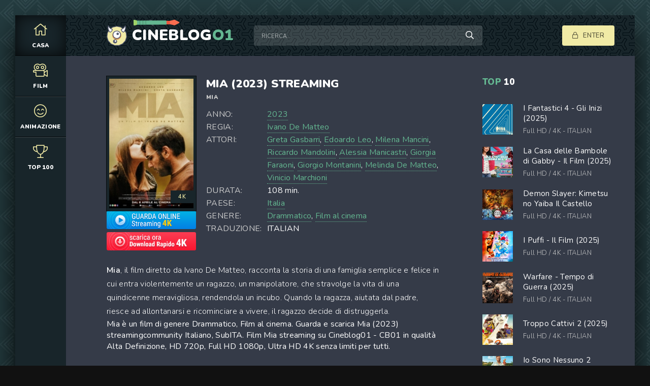

--- FILE ---
content_type: text/html; charset=utf-8
request_url: https://cineblog01.boo/4063-mia-2023.html
body_size: 7306
content:
<!DOCTYPE html>
<html lang="it-IT">
<head>
	<meta charset="utf-8">
<title>Mia (2023) streaming ITA in Alta definizione - Cineblog01</title>
<meta name="description" content="Film Completo Mia (2023) streaming community gratis su Cineblog01 / CB01. Guarda Mia Streaming in AltaDefinizione e Scaricare senza limiti per tutti in HD 720p, Full HD 1080p, Ultra HD 4K.">
<meta name="keywords" content="Mia (2023) streaming, Mia streaming ITA, Mia (2023) AltaDefinizione, Mia Cineblog01">
<meta name="generator" content="DataLife Engine (http://dle-news.ru)">
<meta property="og:site_name" content="Cineblog01 streaming community 2025 - Film streaming ITA  in Alta Definizione">
<meta property="og:type" content="article">
<meta property="og:title" content="Mia (2023)">
<meta property="og:url" content="https://cineblog01.boo/4063-mia-2023.html">
<meta property="og:image" content="https://cineblog.tube/uploads/posts/2023-04/1681198190_61812.jpg">
<meta property="og:description" content="Mia, il film diretto da Ivano De Matteo, racconta la storia di una famiglia semplice e felice in cui entra violentemente un ragazzo, un manipolatore, che stravolge la vita di una quindicenne meravigliosa, rendendola un incubo. Quando la ragazza, aiutata dal padre, riesce ad allontanarsi e">
<link rel="search" type="application/opensearchdescription+xml" href="https://cineblog01.boo/index.php?do=opensearch" title="Cineblog01 streaming community 2025 - Film streaming ITA  in Alta Definizione">
<link rel="canonical" href="https://cineblog01.boo/4063-mia-2023.html">
<link rel="alternate" type="application/rss+xml" title="Cineblog01 streaming community 2025 - Film streaming ITA  in Alta Definizione" href="https://cineblog01.boo/rss.xml">
	<meta name="viewport" content="width=device-width, initial-scale=1.0" />
	<link rel="shortcut icon" href="/templates/cineblog01/images/logo.svg" />
	
	<link type="text/css" rel="stylesheet" href="/engine/classes/min/index.php?f=/templates/cineblog01/css/common.css,/templates/cineblog01/css/styles.css,/templates/cineblog01/css/engine.css,/templates/cineblog01/css/fontawesome.css&amp;v=1" />
	<meta name="theme-color" content="#111">
	<link href="https://fonts.googleapis.com/css2?family=Nunito:wght@300;400;600;900&display=swap" rel="stylesheet"> 
    
<meta name="msvalidate.01" content="AB1112D21CB71AF459DF70F2431B5BD1" />
    <meta name="google-site-verification" content="JNaYWz5DKXMSmVtbSDsh3_Lirb0Wni1qMXGTvUHTSDc" />
    
       <script src="//cineblog01.boo/playerjs1.js" type="text/javascript"></script>
    
    <meta name="google-site-verification" content="z5a-6aE1Dse_UNGvoNvVgJbXVjxac-RTLRvf7DNxJuk" />
    
</head>

<body>

	<div class="wrapper  wrapper--pages">
		<div class="wrapper-main wrapper-container">

			<header class="header">
				<div class="header__inner d-flex ai-center">
					<a href="/" class="header__logo logo">CINEBLOG<span>O1</span></a>
					<div class="header__search stretch-free-width">
						<form id="quicksearch" method="post">
							<input type="hidden" name="do" value="search" />
							<input type="hidden" name="subaction" value="search" />
							<input class="header__search-input" id="story" name="story" placeholder="Ricerca..." type="text" />
							<button class="header__search-btn" type="submit"><span class="far fa-search"></span></button>
						</form>
					</div>
					<div class="header__auth">
						<div class="header__sign-in btn icon-at-left js-show-login"><span class="far fa-lock"></span>Enter</div>
						
					</div>
				<div class="header__btn-mobile-menu hidden js-show-mobile-menu"></span><span class="far fa-bars"></span></div>
				</div>
			</header>

			<nav class="nav">
								<ul class="nav__list js-this-in-mobile-menu">
					<li><a href="/" class="is-active"><div><span class="fal fa-home"></span></div>CASA</a></li>
					<li><a href="#"><div><span class="fal fa-camera-movie"></span></div>Film</a>
						<ul class="nav__list-hidden clearfix">
							<li><a href="/film-al-cinema/">Film al cinema</a></li>
							<li class="hm-caption">Film per anno:</li>
							 <li><a href="/xfsearch/year/2023/">2023</a></li>
										 <li><a href="/xfsearch/year/2022/">2022</a></li>
                       <li><a href="/xfsearch/year/2021/">2021</a></li>
							<li class="hm-caption">Film per paese:</li>
							 <li><a href="/xfsearch/country/Italia/"> Italia</a></li>
                            <li><a href="/xfsearch/country/Francia/"> Francia</a></li>
                            <li><a href="/xfsearch/country/Giappone/"> Giappone</a></li>
							<li><a href="/xfsearch/country/USA/">USA</a></li>
	<li><a href="/xfsearch/country/Gran+Bretagna/"> Gran Bretagna</a></li>
							<li><a href="/xfsearch/country/Spagna/">Spagna</a></li>
							<li><a href="/xfsearch/country/Cina/">Cina</a></li>
							
							<li class="hm-caption">Genere:</li>
								<li><a href="/animazione/">Animazione</a></li>
							<li><a href="/anime-cartoon/">Anime - Cartoon</a></li>
							<li><a href="/arti-marziali/">Arti-marziali</a></li>
							<li><a href="/avventura/">Avventura</a></li>
							<li><a href="/azione/">Azione</a></li>
							<li><a href="/biografico/">Biografico</a></li>
							<li><a href="/comico/">Comico</a></li>
							<li><a href="/commedia/">Commedia</a></li>
							<li><a href="/documentario/">Documentario</a></li>
							<li><a href="/drammatico/">Drammatico</a></li>
							<li><a href="/erotico/">Erotico</a></li>
							<li><a href="/family/">Family</a></li>
							<li><a href="/fantascienza/">Fantascienza</a></li>
							<li><a href="/fantasy/">Fantasy</a></li>
							<li><a href="/favola/">Favola</a></li>
							<li><a href="/giallo/">Giallo</a></li>
							<li><a href="/guerra/">Guerra</a></li>
							<li><a href="/horror/">Horror</a></li>
							<li><a href="/musicale/"> Musicale</a></li>
							<li><a href="/noir/">Noir</a></li>
							<li><a href="/poliziesco/">Poliziesco</a></li>
                            <li><a href="/religioso/">Religioso</a></li>
							<li><a href="/sentimentale/">Sentimentale</a></li>
							<li><a href="/storico/">Storico</a></li>
							<li><a href="/thriller/">Thriller</a></li>
							<li><a href="/western/">Western</a></li>
                            
                            	 
                             
                
                                  
						</ul>
					</li>
				
					<li><a href="/animazione/"><div><span class="fal fa-smile-beam"></span></div>Animazione</a></li>
					
					<li><a href="/top-100.html"><div><span class="fal fa-trophy"></span></div>TOP 100</a></li>
					
				</ul>
			</nav>
			
			

			<div class="content">
				
			

				<div class="colums d-flex">

					<main class="main stretch-free-width">

						

						

						
						
						<div id='dle-content'><div class="inner-page ignore-select">
     <article class="inner-page__main section">

		<div class="inner-page__columns d-flex jc-space-between ai-flex-start">
			<div class="inner-page__column-left">
				<div class="inner-page__img img-fit-cover">
					<img src="https://cineblog.tube/uploads/posts/2023-04/medium/1681198190_61812.jpg"  rel="nofollow">
					<div class="movie-item__label">4K</div>
				</div>
                
                   <noindex><center>
     <a href="/streaming-hd.php"   rel="nofollow"   target="_blank" ><img src="/g.png"></a>
      </center> </noindex> 
                
                   <noindex><center>
     <a href="/scarica-cineblog01.php"   rel="nofollow"   target="_blank" ><img src="/c.png"></a>
      </center> </noindex> 
                
			</div>
			<div class="inner-page__column-middle stretch-free-width">
				<div class="inner-page__header inner-page__header--main">
					<h1 class="inner-page__title">Mia (2023) streaming </h1>
					<div class="inner-page__subtitle">Mia </div>
				
				</div>
				<ul class="inner-page__list">
					<li><span>ANNO:</span> <a href="https://cineblog01.boo/xfsearch/year/2023/">2023</a></li>
					<li><span>REGIA:</span><a href="https://cineblog01.boo/xfsearch/director/Ivano%20De%20Matteo/">Ivano De Matteo</a></li>
					<li><span>ATTORI:</span> <a href="https://cineblog01.boo/xfsearch/actors/Greta%20Gasbarri/">Greta Gasbarri</a>, <a href="https://cineblog01.boo/xfsearch/actors/Edoardo%20Leo/">Edoardo Leo</a>, <a href="https://cineblog01.boo/xfsearch/actors/Milena%20Mancini/">Milena Mancini</a>, <a href="https://cineblog01.boo/xfsearch/actors/Riccardo%20Mandolini/">Riccardo Mandolini</a>, <a href="https://cineblog01.boo/xfsearch/actors/Alessia%20Manicastri/">Alessia Manicastri</a>, <a href="https://cineblog01.boo/xfsearch/actors/Giorgia%20Faraoni/">Giorgia Faraoni</a>, <a href="https://cineblog01.boo/xfsearch/actors/Giorgio%20Montanini/">Giorgio Montanini</a>, <a href="https://cineblog01.boo/xfsearch/actors/Melinda%20De%20Matteo/">Melinda De Matteo</a>, <a href="https://cineblog01.boo/xfsearch/actors/Vinicio%20Marchioni/">Vinicio Marchioni</a></li>
                    <li><span>DURATA:</span> 108 min.</li>
					<li><span>PAESE:</span> <a href="https://cineblog01.boo/xfsearch/country/Italia/">Italia</a></li>
					<li><span>GENERE:</span> <a href="https://cineblog01.boo/drammatico/">Drammatico</a>, <a href="https://cineblog01.boo/film-al-cinema/">Film al cinema</a></li>
                    <li><span>TRADUZIONE:</span> ITALIAN</li>
				</ul>
			</div>
		</div>

		<div class="inner-page__desc">
			<div class="inner-page__text text clearfix"><b>Mia</b>, il film diretto da Ivano De Matteo, racconta la storia di una famiglia semplice e felice in cui entra violentemente un ragazzo, un manipolatore, che stravolge la vita di una quindicenne meravigliosa, rendendola un incubo. Quando la ragazza, aiutata dal padre, riesce ad allontanarsi e ricominciare a vivere, il ragazzo decide di distruggerla.</div>
            
             Mia  è un film di genere Drammatico, Film al cinema.  Guarda e scarica  Mia (2023)  streamingcommunity Italiano, SubITA. 
       Film Mia streaming su Cineblog01 - CB01  in qualità Alta Definizione, HD 720p, Full HD 1080p, Ultra HD 4K senza limiti per tutti.
		</div>

	</article>
	
	<!-- END INNER-PAGE__MAIN -->
    <h2>Mia streaming ITA</h2><br>
	<div class="inner-page__player tabs-block section">
		<div class="inner-page__player-controls d-flex jc-space-between ai-center order-last">
			<div class="tabs-block__select tabs-block__select--player d-flex jc-flex-start stretch-free-width">
				<span>STREAMING GRATIS</span> 
				<span>TRAILER</span> 
			
			</div>
			<div class="inner-page__complaint icon-at-left">
				
			</div>
		</div>
		<div class="tabs-block__content hidden video-inside video-responsive">
		 <div id="hd"></div>

<script>
    var player = new Playerjs({id:"hd",  poster:"https://cineblog.tube/uploads/posts/2023-04/medium/1681198190_61812.jpg", file:"https://cineblog01.boo/Universal.mp4", title:"Mia (2023)"});
</script>
		</div>
		<div class="tabs-block__content hidden video-inside video-responsive1">
<iframe width="1038" height="584" src="https://www.youtube.com/embed/uisOncrIULo" title="MIA di Ivano De Matteo (2023) - Trailer Ufficiale HD" frameborder="0" allowfullscreen></iframe>
		</div>
		
		
			<br>
        
     

	<div class="section">
		<div class="section__header d-flex jc-flex-start">
			<div class="section__title"><span>Guarda altri </span>  film gratuiti:</div>
		</div>
		<div class="section__content section__items d-flex jc-flex-start">
			<div class="movie-item">
    <div class="movie-item__inner">
        <a class="movie-item__link hover" href="https://cineblog01.boo/3570-lumina-2021.html">
            <div class="movie-item__img img-responsive img-responsive--portrait">
                <img src="https://cineblog.tube/uploads/posts/2022-04/medium/1648813336_61062.jpg" rel="nofollow">
                <div class="movie-item__label">4K</div>
                <div class="hover__overlay d-flex jc-center ai-center"><span class="fas fa-play"></span></div>
            </div>
            <div class="movie-item__title">Lumina (2022)</div>
        </a>
        <div class="movie-item__meta ws-nowrap">
            
        </div>
    </div>
</div><div class="movie-item">
    <div class="movie-item__inner">
        <a class="movie-item__link hover" href="https://cineblog01.boo/246-dafne-2019.html">
            <div class="movie-item__img img-responsive img-responsive--portrait">
                <img src="https://cineblog.tube/uploads/posts/2020-05/medium/1589283679_56130.jpg" rel="nofollow">
                <div class="movie-item__label">4K</div>
                <div class="hover__overlay d-flex jc-center ai-center"><span class="fas fa-play"></span></div>
            </div>
            <div class="movie-item__title">Dafne (2019)</div>
        </a>
        <div class="movie-item__meta ws-nowrap">
            
        </div>
    </div>
</div><div class="movie-item">
    <div class="movie-item__inner">
        <a class="movie-item__link hover" href="https://cineblog01.boo/4065-demon-slayer-kimetsu-no-yaiba-verso-il-villaggio-dei-forgiatori-di-katana-2023.html">
            <div class="movie-item__img img-responsive img-responsive--portrait">
                <img src="https://cineblog.tube/uploads/posts/2023-04/medium/1681198855_62781.jpg" rel="nofollow">
                <div class="movie-item__label">4K</div>
                <div class="hover__overlay d-flex jc-center ai-center"><span class="fas fa-play"></span></div>
            </div>
            <div class="movie-item__title">Demon Slayer: Kimetsu No Yaiba - Verso Il Villaggio Dei Forgiatori Di Katana (2023)</div>
        </a>
        <div class="movie-item__meta ws-nowrap">
            
        </div>
    </div>
</div><div class="movie-item">
    <div class="movie-item__inner">
        <a class="movie-item__link hover" href="https://cineblog01.boo/3756-noi-due-2022.html">
            <div class="movie-item__img img-responsive img-responsive--portrait">
                <img src="https://cineblog.tube/uploads/posts/2022-05/medium/1652867793_61766.jpg" rel="nofollow">
                <div class="movie-item__label">4K</div>
                <div class="hover__overlay d-flex jc-center ai-center"><span class="fas fa-play"></span></div>
            </div>
            <div class="movie-item__title">Noi due (2022)</div>
        </a>
        <div class="movie-item__meta ws-nowrap">
            
        </div>
    </div>
</div><div class="movie-item">
    <div class="movie-item__inner">
        <a class="movie-item__link hover" href="https://cineblog01.boo/1837-sul-piu-bello-2020.html">
            <div class="movie-item__img img-responsive img-responsive--portrait">
                <img src="https://cineblog.tube/uploads/posts/2020-09/medium/1601364078_58275.jpg" rel="nofollow">
                <div class="movie-item__label">4K</div>
                <div class="hover__overlay d-flex jc-center ai-center"><span class="fas fa-play"></span></div>
            </div>
            <div class="movie-item__title">Sul più bello (2020)</div>
        </a>
        <div class="movie-item__meta ws-nowrap">
            
        </div>
    </div>
</div><div class="movie-item">
    <div class="movie-item__inner">
        <a class="movie-item__link hover" href="https://cineblog01.boo/1710-la-madre-dei-miei-sogni-2018.html">
            <div class="movie-item__img img-responsive img-responsive--portrait">
                <img src="https://cineblog.tube/uploads/posts/2020-06/medium/1591624359_56711.jpg" rel="nofollow">
                <div class="movie-item__label">4K</div>
                <div class="hover__overlay d-flex jc-center ai-center"><span class="fas fa-play"></span></div>
            </div>
            <div class="movie-item__title">La Madre dei miei sogni (2018)</div>
        </a>
        <div class="movie-item__meta ws-nowrap">
            
        </div>
    </div>
</div><div class="movie-item">
    <div class="movie-item__inner">
        <a class="movie-item__link hover" href="https://cineblog01.boo/1910-crimini-in-famiglia-2020.html">
            <div class="movie-item__img img-responsive img-responsive--portrait">
                <img src="https://cineblog.tube/uploads/posts/2020-11/medium/1605709251_59252.jpg" rel="nofollow">
                <div class="movie-item__label">4K</div>
                <div class="hover__overlay d-flex jc-center ai-center"><span class="fas fa-play"></span></div>
            </div>
            <div class="movie-item__title">Crimini in famiglia (2020)</div>
        </a>
        <div class="movie-item__meta ws-nowrap">
            
        </div>
    </div>
</div><div class="movie-item">
    <div class="movie-item__inner">
        <a class="movie-item__link hover" href="https://cineblog01.boo/3529-occhi-blu-2021.html">
            <div class="movie-item__img img-responsive img-responsive--portrait">
                <img src="https://cineblog.tube/uploads/posts/2022-03/medium/1648747417_61255.jpg" rel="nofollow">
                <div class="movie-item__label">4K</div>
                <div class="hover__overlay d-flex jc-center ai-center"><span class="fas fa-play"></span></div>
            </div>
            <div class="movie-item__title">Occhi blu (2021)</div>
        </a>
        <div class="movie-item__meta ws-nowrap">
            
        </div>
    </div>
</div>
		</div>
	</div>

</div>
<div id="dle-ajax-comments"></div>
<form  method="post" name="dle-comments-form" id="dle-comments-form" >
		<input type="hidden" name="subaction" value="addcomment">
		<input type="hidden" name="post_id" id="post_id" value="4063"><input type="hidden" name="user_hash" value="ca01cc370910217dd9cf9d378dd93fc3ccd47872"></form></div>

						

					</main>

					<!-- END MAIN -->

					<aside class="sidebar">
			
						<div class="section">
							<div class="section__subtitle section__header"><span>TOP</span> 10</div>
							<div class="section__content">
								<div class="soon-item hover">
    <a class="soon-item__link d-flex ai-center" href="https://cineblog01.boo/5187-i-fantastici-4-gli-inizi-2025.html">
        <div class="soon-item__img img-fit-cover">
            <img src="https://cineblog.tube/uploads/posts/2025-05/medium/1748518662_62159.jpg" alt="I Fantastici 4 - Gli Inizi (2025)">
			<div class="hover__overlay d-flex jc-center ai-center"><span class="fal fa-long-arrow-right"></span></div>
		</div>
		<div class="soon-item__desc stretch-free-width">
			<div class="soon-item__title">I Fantastici 4 - Gli Inizi (2025)</div>
			<div class="soon-item__meta ws-nowrap">
				<span>Full HD / 4K</span>
				<span> - ITALIAN</span>
			</div>
		</div>
    </a>
</div><div class="soon-item hover">
    <a class="soon-item__link d-flex ai-center" href="https://cineblog01.boo/5170-la-casa-delle-bambole-di-gabby-il-film-2025.html">
        <div class="soon-item__img img-fit-cover">
            <img src="https://cineblog.tube/uploads/posts/2025-05/medium/1748432435_66889.jpg" alt="La Casa delle Bambole di Gabby - Il Film (2025)">
			<div class="hover__overlay d-flex jc-center ai-center"><span class="fal fa-long-arrow-right"></span></div>
		</div>
		<div class="soon-item__desc stretch-free-width">
			<div class="soon-item__title">La Casa delle Bambole di Gabby - Il Film (2025)</div>
			<div class="soon-item__meta ws-nowrap">
				<span>Full HD / 4K</span>
				<span> - ITALIAN</span>
			</div>
		</div>
    </a>
</div><div class="soon-item hover">
    <a class="soon-item__link d-flex ai-center" href="https://cineblog01.boo/5169-demon-slayer-kimetsu-no-yaiba-il-castello-dellinfinito-2025.html">
        <div class="soon-item__img img-fit-cover">
            <img src="https://cineblog.tube/uploads/posts/2025-05/medium/1748430153_66525.jpg" alt="Demon Slayer: Kimetsu no Yaiba Il Castello dell&#039;Infinito (2025)">
			<div class="hover__overlay d-flex jc-center ai-center"><span class="fal fa-long-arrow-right"></span></div>
		</div>
		<div class="soon-item__desc stretch-free-width">
			<div class="soon-item__title">Demon Slayer: Kimetsu no Yaiba Il Castello dell&#039;Infinito (2025)</div>
			<div class="soon-item__meta ws-nowrap">
				<span>Full HD / 4K</span>
				<span> - ITALIAN</span>
			</div>
		</div>
    </a>
</div><div class="soon-item hover">
    <a class="soon-item__link d-flex ai-center" href="https://cineblog01.boo/5167-i-puffi-il-film-2025.html">
        <div class="soon-item__img img-fit-cover">
            <img src="https://cineblog.tube/uploads/posts/2025-05/medium/1748428317_66788.jpg" alt="I Puffi - Il Film (2025)">
			<div class="hover__overlay d-flex jc-center ai-center"><span class="fal fa-long-arrow-right"></span></div>
		</div>
		<div class="soon-item__desc stretch-free-width">
			<div class="soon-item__title">I Puffi - Il Film (2025)</div>
			<div class="soon-item__meta ws-nowrap">
				<span>Full HD / 4K</span>
				<span> - ITALIAN</span>
			</div>
		</div>
    </a>
</div><div class="soon-item hover">
    <a class="soon-item__link d-flex ai-center" href="https://cineblog01.boo/5166-warfare-tempo-di-guerra-2025.html">
        <div class="soon-item__img img-fit-cover">
            <img src="https://cineblog.tube/uploads/posts/2025-05/medium/1748426358_66505.jpg" alt="Warfare - Tempo di Guerra (2025)">
			<div class="hover__overlay d-flex jc-center ai-center"><span class="fal fa-long-arrow-right"></span></div>
		</div>
		<div class="soon-item__desc stretch-free-width">
			<div class="soon-item__title">Warfare - Tempo di Guerra (2025)</div>
			<div class="soon-item__meta ws-nowrap">
				<span>Full HD / 4K</span>
				<span> - ITALIAN</span>
			</div>
		</div>
    </a>
</div><div class="soon-item hover">
    <a class="soon-item__link d-flex ai-center" href="https://cineblog01.boo/5165-troppo-cattivi-2-2025.html">
        <div class="soon-item__img img-fit-cover">
            <img src="https://cineblog.tube/uploads/posts/2025-05/medium/1748424543_66440.jpg" alt="Troppo Cattivi 2 (2025)">
			<div class="hover__overlay d-flex jc-center ai-center"><span class="fal fa-long-arrow-right"></span></div>
		</div>
		<div class="soon-item__desc stretch-free-width">
			<div class="soon-item__title">Troppo Cattivi 2 (2025)</div>
			<div class="soon-item__meta ws-nowrap">
				<span>Full HD / 4K</span>
				<span> - ITALIAN</span>
			</div>
		</div>
    </a>
</div><div class="soon-item hover">
    <a class="soon-item__link d-flex ai-center" href="https://cineblog01.boo/5164-io-sono-nessuno-2-2025.html">
        <div class="soon-item__img img-fit-cover">
            <img src="https://cineblog.tube/uploads/posts/2025-05/medium/1748423687_66564.jpg" alt="Io Sono Nessuno 2 (2025)">
			<div class="hover__overlay d-flex jc-center ai-center"><span class="fal fa-long-arrow-right"></span></div>
		</div>
		<div class="soon-item__desc stretch-free-width">
			<div class="soon-item__title">Io Sono Nessuno 2 (2025)</div>
			<div class="soon-item__meta ws-nowrap">
				<span>Full HD / 4K</span>
				<span> - ITALIAN</span>
			</div>
		</div>
    </a>
</div><div class="soon-item hover">
    <a class="soon-item__link d-flex ai-center" href="https://cineblog01.boo/5163-weapons-2025.html">
        <div class="soon-item__img img-fit-cover">
            <img src="https://cineblog.tube/uploads/posts/2025-05/medium/1748422167_67092.jpg" alt="Weapons (2025)">
			<div class="hover__overlay d-flex jc-center ai-center"><span class="fal fa-long-arrow-right"></span></div>
		</div>
		<div class="soon-item__desc stretch-free-width">
			<div class="soon-item__title">Weapons (2025)</div>
			<div class="soon-item__meta ws-nowrap">
				<span>Full HD / 4K</span>
				<span> - ITALIAN</span>
			</div>
		</div>
    </a>
</div><div class="soon-item hover">
    <a class="soon-item__link d-flex ai-center" href="https://cineblog01.boo/5162-quel-pazzo-venerdi-sempre-piu-pazzo-2025.html">
        <div class="soon-item__img img-fit-cover">
            <img src="https://cineblog.tube/uploads/posts/2025-05/medium/1748417407_65843.jpg" alt="Quel Pazzo Venerdì, Sempre più Pazzo (2025)">
			<div class="hover__overlay d-flex jc-center ai-center"><span class="fal fa-long-arrow-right"></span></div>
		</div>
		<div class="soon-item__desc stretch-free-width">
			<div class="soon-item__title">Quel Pazzo Venerdì, Sempre più Pazzo (2025)</div>
			<div class="soon-item__meta ws-nowrap">
				<span>Full HD / 4K</span>
				<span> - ITALIAN</span>
			</div>
		</div>
    </a>
</div><div class="soon-item hover">
    <a class="soon-item__link d-flex ai-center" href="https://cineblog01.boo/5161-bring-her-back-torna-da-me-2025.html">
        <div class="soon-item__img img-fit-cover">
            <img src="https://cineblog.tube/uploads/posts/2025-05/medium/1748378495_66985.jpg" alt="Bring Her Back - Torna da Me (2025)">
			<div class="hover__overlay d-flex jc-center ai-center"><span class="fal fa-long-arrow-right"></span></div>
		</div>
		<div class="soon-item__desc stretch-free-width">
			<div class="soon-item__title">Bring Her Back - Torna da Me (2025)</div>
			<div class="soon-item__meta ws-nowrap">
				<span>Full HD / 4K</span>
				<span> - ITALIAN</span>
			</div>
		</div>
    </a>
</div>
							</div>
						</div>
						<div class="section">
							<div class="section__subtitle section__header"><span>Film </span> Populari</div>
							<div class="section__content">
								
							</div>
						</div>
					</aside>

					<!-- END SIDEBAR -->

				</div>

				<!-- END COLUMNS -->

				








			</div>

			<!-- END CONTENT -->

			<footer class="footer d-flex ai-center">
				<a href="/" class="footer__logo logo">CINEBLOG<span>O1</span></a>
				<div class="footer__desc stretch-free-width">
					<ul class="footer__menu d-flex jc-flex-start">
						<li><a href="/">Cineblog01</a></li>
						
					</ul>
					<div class="footer__copyright">Copyright © 2024 Cineblog01.boo - Film Streaming Gratis</div>
				</div>	
			
			</footer>

		</div>
	</div>

	

<div class="login login--not-logged hidden">
	<div class="login__header d-flex jc-space-between ai-center">
		<div class="login__title stretch-free-width ws-nowrap">Enter</div>
		<div class="login__close"><span class="far fa-times"></span></div>
	</div>
	<form method="post">
	<div class="login__content">
		<div class="login__row">
			<div class="login__caption">login:</div>
			<div class="login__input"><input type="text" name="login_name" id="login_name" placeholder="login"/></div>
			<span class="far fa-user"></span>
		</div>
		<div class="login__row">
			
			<div class="login__input"><input type="password" name="login_password" id="login_password" placeholder="password" /></div>
			<span class="far fa-lock"></span>
		</div>
		<label class="login__row checkbox" for="login_not_save">
			
			
		</label>
		<div class="login__row">
			<button onclick="submit();" type="submit" title="Enter">Enter</button>
			<input name="login" type="hidden" id="login" value="submit" />
		</div>
	</div>
	
	</form>
</div>

	<link href="/engine/editor/jscripts/froala/fonts/font-awesome.css?v=656a1" rel="stylesheet" type="text/css">
<link href="/engine/editor/jscripts/froala/css/editor.css?v=656a1" rel="stylesheet" type="text/css">
<link href="/engine/editor/css/default.css?v=656a1" rel="stylesheet" type="text/css">
<script src="/engine/classes/js/jquery.js?v=656a1"></script>
<script src="/engine/classes/js/jqueryui.js?v=656a1" defer></script>
<script src="/engine/classes/js/dle_js.js?v=656a1" defer></script>
<script src="/engine/classes/masha/masha.js?v=656a1" defer></script>
<script src="/engine/skins/codemirror/js/code.js?v=656a1" defer></script>
<script src="/engine/editor/jscripts/froala/editor.js?v=656a1" defer></script>
<script src="/engine/editor/jscripts/froala/languages/en.js?v=656a1" defer></script>
	<script src="/templates/cineblog01/js/libs.js"></script>
	<script src="/templates/cineblog01/js/filter.js"></script>
	<script>
<!--
var dle_root       = '/';
var dle_admin      = '';
var dle_login_hash = 'ca01cc370910217dd9cf9d378dd93fc3ccd47872';
var dle_group      = 5;
var dle_skin       = 'cineblog01';
var dle_wysiwyg    = '1';
var quick_wysiwyg  = '1';
var dle_min_search = '4';
var dle_act_lang   = ["Yes", "No", "Enter", "Cancel", "Save", "Delete", "Loading. Please, wait..."];
var menu_short     = 'Quick edit';
var menu_full      = 'Full edit';
var menu_profile   = 'View profile';
var menu_send      = 'Send message';
var menu_uedit     = 'Admin Center';
var dle_info       = 'Information';
var dle_confirm    = 'Confirm';
var dle_prompt     = 'Enter the information';
var dle_req_field  = 'Please fill in all the required fields';
var dle_del_agree  = 'Are you sure you want to delete it? This action cannot be undone';
var dle_spam_agree = 'Are you sure you want to mark the user as a spammer? This will remove all his comments';
var dle_c_title    = 'Send a complaint';
var dle_complaint  = 'Enter the text of your complaint to the Administration:';
var dle_mail       = 'Your e-mail:';
var dle_big_text   = 'Highlighted section of text is too large.';
var dle_orfo_title = 'Enter a comment to the detected error on the page for Administration ';
var dle_p_send     = 'Send';
var dle_p_send_ok  = 'Notification has been sent successfully ';
var dle_save_ok    = 'Changes are saved successfully. Refresh the page?';
var dle_reply_title= 'Reply to the comment';
var dle_tree_comm  = '0';
var dle_del_news   = 'Delete article';
var dle_sub_agree  = 'Do you really want to subscribe to this article’s comments?';
var dle_captcha_type  = '0';
var DLEPlayerLang     = {prev: 'Previous',next: 'Next',play: 'Play',pause: 'Pause',mute: 'Mute', unmute: 'Unmute', settings: 'Settings', enterFullscreen: 'Enable full screen mode', exitFullscreen: 'Disable full screen mode', speed: 'Speed', normal: 'Normal', quality: 'Quality', pip: 'PiP mode'};
var allow_dle_delete_news   = false;
var dle_search_delay   = false;
var dle_search_value   = '';
jQuery(function($){
	
      $('#comments').froalaEditor({
        dle_root: dle_root,
        dle_upload_area : "comments",
        dle_upload_user : "",
        dle_upload_news : "0",
        width: '100%',
        height: '220',
        language: 'en',

		htmlAllowedTags: ['div', 'span', 'p', 'br', 'strong', 'em', 'ul', 'li', 'ol', 'b', 'u', 'i', 's', 'a', 'img'],
		htmlAllowedAttrs: ['class', 'href', 'alt', 'src', 'style', 'target'],
		pastePlain: true,
        imagePaste: false,
        listAdvancedTypes: false,
        imageUpload: false,
		videoInsertButtons: ['videoBack', '|', 'videoByURL'],
		
        toolbarButtonsXS: ['bold', 'italic', 'underline', 'strikeThrough', '|', 'align', 'formatOL', 'formatUL', '|', 'insertLink', 'dleleech', 'emoticons', '|', 'dlehide', 'dlequote', 'dlespoiler'],

        toolbarButtonsSM: ['bold', 'italic', 'underline', 'strikeThrough', '|', 'align', 'formatOL', 'formatUL', '|', 'insertLink', 'dleleech', 'emoticons', '|', 'dlehide', 'dlequote', 'dlespoiler'],

        toolbarButtonsMD: ['bold', 'italic', 'underline', 'strikeThrough', '|', 'align', 'formatOL', 'formatUL', '|', 'insertLink', 'dleleech', 'emoticons', '|', 'dlehide', 'dlequote', 'dlespoiler'],

        toolbarButtons: ['bold', 'italic', 'underline', 'strikeThrough', '|', 'align', 'formatOL', 'formatUL', '|', 'insertLink', 'dleleech', 'emoticons', '|', 'dlehide', 'dlequote', 'dlespoiler']

      }).on('froalaEditor.image.inserted froalaEditor.image.replaced', function (e, editor, $img, response) {

			if( response ) {
			
			    response = JSON.parse(response);
			  
			    $img.removeAttr("data-returnbox").removeAttr("data-success").removeAttr("data-xfvalue").removeAttr("data-flink");

				if(response.flink) {
				  if($img.parent().hasClass("highslide")) {
		
					$img.parent().attr('href', response.flink);
		
				  } else {
		
					$img.wrap( '<a href="'+response.flink+'" class="highslide"></a>' );
					
				  }
				}
			  
			}
			
		});

$('#dle-comments-form').submit(function() {
	doAddComments();
	return false;
});
FastSearch();
});
//-->
</script>
    
    <!-- Yandex.Metrika counter -->
<script type="text/javascript" >
   (function(m,e,t,r,i,k,a){m[i]=m[i]||function(){(m[i].a=m[i].a||[]).push(arguments)};
   m[i].l=1*new Date();k=e.createElement(t),a=e.getElementsByTagName(t)[0],k.async=1,k.src=r,a.parentNode.insertBefore(k,a)})
   (window, document, "script", "https://mc.yandex.ru/metrika/tag.js", "ym");

   ym(67940923, "init", {
        clickmap:true,
        trackLinks:true,
        accurateTrackBounce:true
   });
</script>
<noscript><div><img src="https://mc.yandex.ru/watch/67940923" style="position:absolute; left:-9999px;" alt="" /></div></noscript>
<!-- /Yandex.Metrika counter -->

<script defer src="https://static.cloudflareinsights.com/beacon.min.js/vcd15cbe7772f49c399c6a5babf22c1241717689176015" integrity="sha512-ZpsOmlRQV6y907TI0dKBHq9Md29nnaEIPlkf84rnaERnq6zvWvPUqr2ft8M1aS28oN72PdrCzSjY4U6VaAw1EQ==" data-cf-beacon='{"version":"2024.11.0","token":"c4673670a9b14421b8299fa4155342c2","r":1,"server_timing":{"name":{"cfCacheStatus":true,"cfEdge":true,"cfExtPri":true,"cfL4":true,"cfOrigin":true,"cfSpeedBrain":true},"location_startswith":null}}' crossorigin="anonymous"></script>
</body>
</html>

<!-- DataLife Engine Copyright SoftNews Media Group (http://dle-news.ru) -->
